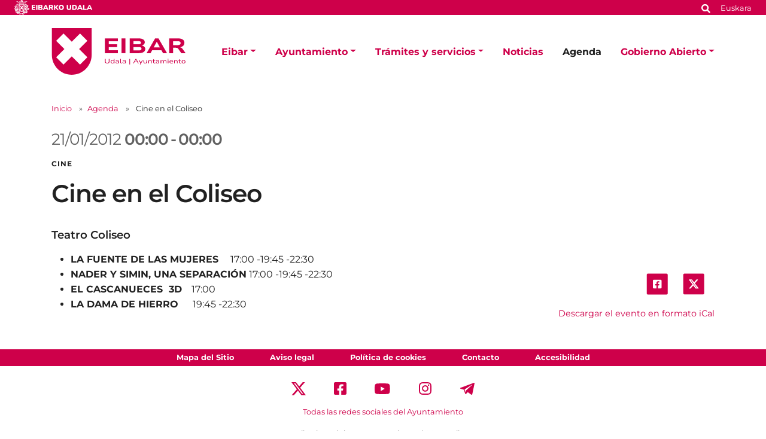

--- FILE ---
content_type: text/html;charset=utf-8
request_url: https://www.eibar.eus/es/agenda/cine-en-el-coliseo-9
body_size: 8889
content:
<!DOCTYPE html>
<html xmlns="http://www.w3.org/1999/xhtml" lang="es" xml:lang="es">

<head><meta http-equiv="Content-Type" content="text/html; charset=UTF-8" />
    <script id="Cookiebot" src="https://consent.cookiebot.com/uc.js" type="text/javascript" data-blockingmode="auto" data-cbid="ee4ee3c7-0698-4a6b-8157-411587ae029d" data-culture="es"></script>

    <!-- Required meta tags -->
    <meta charset="utf-8" />
    <meta name="viewport" content="width=device-width, initial-scale=1, shrink-to-fit=no" />


    <link rel="apple-touch-icon" sizes="180x180" href="/++theme++eibarko-udala-theme/img/favicons/apple-touch-icon.png" />
    <link rel="icon" type="image/png" sizes="32x32" href="/++theme++eibarko-udala-theme/img/favicons/favicon-32x32.png" />
    <link rel="icon" type="image/png" sizes="16x16" href="/++theme++eibarko-udala-theme/img/favicons/favicon-16x16.png" />
    <link rel="manifest" href="/++theme++eibarko-udala-theme/img/favicons/site.webmanifest" />
    <link rel="mask-icon" href="/++theme++eibarko-udala-theme/img/favicons/safari-pinned-tab.svg" color="#5bbad5" />
    <meta name="msapplication-TileColor" content="#da532c" />
    <meta name="theme-color" content="#ffffff" />


    <style>
        /* montserrat-regular - latin */
        @font-face {
            font-display: swap;
            /* Check https://developer.mozilla.org/en-US/docs/Web/CSS/@font-face/font-display for other options. */
            font-family: 'Montserrat';
            font-style: normal;
            font-weight: 400;
            src: url(/++theme++eibarko-udala-theme/font/montserrat-v26-latin-regular.woff2) format('woff2');
            /* Chrome 36+, Opera 23+, Firefox 39+, Safari 12+, iOS 10+ */
        }

        /* montserrat-italic - latin */
        @font-face {
            font-display: swap;
            /* Check https://developer.mozilla.org/en-US/docs/Web/CSS/@font-face/font-display for other options. */
            font-family: 'Montserrat';
            font-style: italic;
            font-weight: 400;
            src: url(/++theme++eibarko-udala-theme/font/montserrat-v26-latin-italic.woff2) format('woff2');
            /* Chrome 36+, Opera 23+, Firefox 39+, Safari 12+, iOS 10+ */
        }

        /* montserrat-500 - latin */
        @font-face {
            font-display: swap;
            /* Check https://developer.mozilla.org/en-US/docs/Web/CSS/@font-face/font-display for other options. */
            font-family: 'Montserrat';
            font-style: normal;
            font-weight: 500;
            src: url(/++theme++eibarko-udala-theme/font/montserrat-v26-latin-500.woff2) format('woff2');
            /* Chrome 36+, Opera 23+, Firefox 39+, Safari 12+, iOS 10+ */
        }

        /* montserrat-500italic - latin */
        @font-face {
            font-display: swap;
            /* Check https://developer.mozilla.org/en-US/docs/Web/CSS/@font-face/font-display for other options. */
            font-family: 'Montserrat';
            font-style: italic;
            font-weight: 500;
            src: url(/++theme++eibarko-udala-theme/font/montserrat-v26-latin-500italic.woff2) format('woff2');
            /* Chrome 36+, Opera 23+, Firefox 39+, Safari 12+, iOS 10+ */
        }

        /* montserrat-600 - latin */
        @font-face {
            font-display: swap;
            /* Check https://developer.mozilla.org/en-US/docs/Web/CSS/@font-face/font-display for other options. */
            font-family: 'Montserrat';
            font-style: normal;
            font-weight: 600;
            src: url(/++theme++eibarko-udala-theme/font/montserrat-v26-latin-600.woff2) format('woff2');
            /* Chrome 36+, Opera 23+, Firefox 39+, Safari 12+, iOS 10+ */
        }

        /* montserrat-600italic - latin */
        @font-face {
            font-display: swap;
            /* Check https://developer.mozilla.org/en-US/docs/Web/CSS/@font-face/font-display for other options. */
            font-family: 'Montserrat';
            font-style: italic;
            font-weight: 600;
            src: url(/++theme++eibarko-udala-theme/font/montserrat-v26-latin-600italic.woff2) format('woff2');
            /* Chrome 36+, Opera 23+, Firefox 39+, Safari 12+, iOS 10+ */
        }

        /* montserrat-700 - latin */
        @font-face {
            font-display: swap;
            /* Check https://developer.mozilla.org/en-US/docs/Web/CSS/@font-face/font-display for other options. */
            font-family: 'Montserrat';
            font-style: normal;
            font-weight: 700;
            src: url(/++theme++eibarko-udala-theme/font/montserrat-v26-latin-700.woff2) format('woff2');
            /* Chrome 36+, Opera 23+, Firefox 39+, Safari 12+, iOS 10+ */
        }

        /* montserrat-700italic - latin */
        @font-face {
            font-display: swap;
            /* Check https://developer.mozilla.org/en-US/docs/Web/CSS/@font-face/font-display for other options. */
            font-family: 'Montserrat';
            font-style: italic;
            font-weight: 700;
            src: url(/++theme++eibarko-udala-theme/font/montserrat-v26-latin-700italic.woff2) format('woff2');
            /* Chrome 36+, Opera 23+, Firefox 39+, Safari 12+, iOS 10+ */
        }

        /* montserrat-800 - latin */
        @font-face {
            font-display: swap;
            /* Check https://developer.mozilla.org/en-US/docs/Web/CSS/@font-face/font-display for other options. */
            font-family: 'Montserrat';
            font-style: normal;
            font-weight: 800;
            src: url(/++theme++eibarko-udala-theme/font/montserrat-v26-latin-800.woff2) format('woff2');
            /* Chrome 36+, Opera 23+, Firefox 39+, Safari 12+, iOS 10+ */
        }

        /* montserrat-800italic - latin */
        @font-face {
            font-display: swap;
            /* Check https://developer.mozilla.org/en-US/docs/Web/CSS/@font-face/font-display for other options. */
            font-family: 'Montserrat';
            font-style: italic;
            font-weight: 800;
            src: url(/++theme++eibarko-udala-theme/font/montserrat-v26-latin-800italic.woff2) format('woff2');
            /* Chrome 36+, Opera 23+, Firefox 39+, Safari 12+, iOS 10+ */
        }

        body {
            font-family: 'Montserrat', sans-serif;
        }
    </style>
    <link id="frontend-css" rel="stylesheet" href="/++theme++eibarko-udala-theme/css/app.css?v=52" />
    <link href="//maxcdn.bootstrapcdn.com/font-awesome/4.2.0/css/font-awesome.min.css" rel="stylesheet" />

    <title>Cine en el Coliseo — Ayuntamiento de Eibar</title>


<meta charset="utf-8" /><meta name="twitter:card" content="summary_large_image" /><meta property="og:site_name" content="Eibarko Udala" /><meta property="og:title" content="Cine en el Coliseo" /><meta property="og:type" content="website" /><meta property="og:description" content="" /><meta property="og:url" content="https://www.eibar.eus/es/agenda/cine-en-el-coliseo-9" /><meta property="og:image" content="https://www.eibar.eus/@@site-logo/logo.svg" /><meta property="og:image:type" content="image/svg+xml" /><meta name="viewport" content="width=device-width, initial-scale=1" /><meta name="generator" content="Plone - https://plone.org/" /><link href="https://www.eibar.eus/es/@@search" rel="search" title="Buscar en este sitio" /><link rel="canonical" href="https://www.eibar.eus/es/agenda/cine-en-el-coliseo-9" /></head>

<body id="visual-portal-wrapper" class="col-content col-one frontend icons-off portaltype-event section-agenda site-es subsection-cine-en-el-coliseo-9 template-event_view thumbs-off userrole-anonymous viewpermission-view" dir="ltr" data-base-url="https://www.eibar.eus/es/agenda/cine-en-el-coliseo-9" data-view-url="https://www.eibar.eus/es/agenda/cine-en-el-coliseo-9" data-portal-url="https://www.eibar.eus" data-i18ncatalogurl="https://www.eibar.eus/plonejsi18n" data-pat-pickadate="{&quot;date&quot;: {&quot;selectYears&quot;: 200}, &quot;time&quot;: {&quot;interval&quot;: 5 } }" data-pat-plone-modal="{&quot;actionOptions&quot;: {&quot;displayInModal&quot;: false}}"><header id="mainheader">
        <div id="top-microsite" class="bg-primary d-flex justify-content-between px-4">
            
            <img class="eskudoa" alt="Eibarko Udala" title="Eibarko Udala" src="/++theme++eibarko-udala-theme/img/eskudoa.svg" />
            <div id="search-language" class="d-none d-lg-block d-lg-flex align-items-lg-baseline">
  <div id="search-link">
    <a title="Buscar" href="https://www.eibar.eus/es/search">
      <span hidden="hidden">Buscar</span>
      <svg xmlns="http://www.w3.org/2000/svg" alt="Buscar" fill="none" height="16" viewbox="0 0 16 16" width="16">
        <path d="M14.7949 13.8535C15.0586 14.1465 15.0586 14.5859 14.7656 14.8496L13.9453 15.6699C13.6816 15.9629 13.2422 15.9629 12.9492 15.6699L10.0488 12.7695C9.90234 12.623 9.84375 12.4473 9.84375 12.2715V11.7734C8.78906 12.5938 7.5 13.0625 6.09375 13.0625C2.72461 13.0625 0 10.3379 0 6.96875C0 3.62891 2.72461 0.875 6.09375 0.875C9.43359 0.875 12.1875 3.62891 12.1875 6.96875C12.1875 8.4043 11.6895 9.69336 10.8984 10.7188H11.3672C11.543 10.7188 11.7188 10.8066 11.8652 10.9238L14.7949 13.8535ZM6.09375 10.7188C8.14453 10.7188 9.84375 9.04883 9.84375 6.96875C9.84375 4.91797 8.14453 3.21875 6.09375 3.21875C4.01367 3.21875 2.34375 4.91797 2.34375 6.96875C2.34375 9.04883 4.01367 10.7188 6.09375 10.7188Z" fill="white"></path>
      </svg></a>
  </div>
  <div id="language-link" class="ms-3">
    

      <a class="text-white no-underline font-size-smaller" href="https://www.eibar.eus/@@multilingual-selector/a5dbfd9cef304811b71c9f4e012fce7f/eu" title="Basque" xml:lang="eu" lang="eu" xml:lang="eu">Euskara</a>
    

      
    
  </div>
</div>
        </div>
        <div id="header-container" class="container d-lg-flex justify-content-lg-between">
            <div id="logo" class="d-none d-lg-block my-auto">
                <a href="https://www.eibar.eus/es">
                    <img src="https://www.eibar.eus/@@site-logo/logo.svg" alt="Logo del Ayuntamiento de Eibar" title="Eibarko Udala" />
                </a>
            </div>

            <nav class="navbar navbar-expand-lg pb-0 pt-0 pr-0">
                <a class="navbar-brand d-lg-none" href="https://www.eibar.eus/es">
                    <img src="https://www.eibar.eus/@@site-logo/logo.svg" alt="Logo del Ayuntamiento de Eibar" title="Eibarko Udala" />
                </a>
                <button class="navbar-toggler" type="button" data-bs-toggle="collapse" data-bs-target="#navbarSupportedContent" aria-controls="navbarSupportedContent" aria-expanded="false" aria-label="Toggle navigation">
                    <span class="navbar-toggler-icon"></span>
                </button>

                <div class="collapse navbar-collapse" id="navbarSupportedContent">
                    <ul id="portal-globalnav" class="navbar-nav mr-auto">
    <li class="eibar dropdown nav-item"><a href="https://www.eibar.eus/es/eibar" class="state-published nav-link dropdown-toggle nav-link" data-bs-toggle="dropdown" role="button" aria-expanded="false" aria-haspopup="true">Eibar</a><div class="dropdown-menu p-0 font-size-small border-0"><div class="container p-0 p-lg-4"><h2 class="h3 my-3 d-lg-block d-none">Eibar</h2><div class="row g-0 g-lg-5"><div class="col-sm-8 two-columns mb-3"><p><a href="https://www.eibar.eus/es/eibar/callejero" class="dropdown-item">Callejero</a><a href="https://www.eibar.eus/es/eibar/como-llegar" class="dropdown-item">Cómo llegar</a><a href="https://www.eibar.eus/es/eibar/demografia" class="dropdown-item">Demografía</a><a href="https://www.eibar.eus/es/eibar/datos-sociolinguisticos" class="dropdown-item">Datos sociolingüísticos</a><a href="https://www.eibar.eus/es/eibar/turismo" class="dropdown-item">Turismo</a><a href="https://www.eibar.eus/es/eibar/transportes" class="dropdown-item">Transportes</a><a href="https://www.eibar.eus/es/eibar/informacion-de-interes" class="dropdown-item">Información de interés</a><a href="https://www.eibar.eus/es/eibar/indicadores-municipales" class="dropdown-item">Indicadores municipales</a><a href="https://www.eibar.eus/es/eibar/urgencias" class="dropdown-item">Urgencias</a></p></div><div class="col-sm-4 d-none d-lg-block"><img class="img-fluid mb-3" src="https://www.eibar.eus/es/eibar/menuimage.jpg" alt="" /></div></div></div></div></li><li class="ayuntamiento dropdown nav-item"><a href="https://www.eibar.eus/es/ayuntamiento" class="state-published nav-link dropdown-toggle nav-link" data-bs-toggle="dropdown" role="button" aria-expanded="false" aria-haspopup="true">Ayuntamiento</a><div class="dropdown-menu p-0 font-size-small border-0"><div class="container p-0 p-lg-4"><h2 class="h3 my-3 d-lg-block d-none">Ayuntamiento</h2><div class="row g-0 g-lg-5"><div class="col-sm-8 two-columns mb-3"><p><a href="https://www.eibar.eus/es/ayuntamiento/alcalde" class="dropdown-item">El Alcalde</a><a href="https://www.eibar.eus/es/ayuntamiento/organos-de-gobierno" class="dropdown-item">Órganos de Gobierno</a><a href="https://www.eibar.eus/es/ayuntamiento/normativa-municipal" class="dropdown-item">Normativa municipal</a><a href="https://www.eibar.eus/es/ayuntamiento/documentacion-en-exposicion-publica" class="dropdown-item">Normativa en tramitación</a><a href="https://www.eibar.eus/es/ayuntamiento/acuerdos-municipales" class="dropdown-item">Acuerdos municipales</a><a href="https://www.eibar.eus/es/ayuntamiento/presupuestos" class="dropdown-item">Presupuestos</a><a href="https://www.eibar.eus/es/ayuntamiento/identidad-visual-corporativa" class="dropdown-item">Identidad Visual Corporativa</a><a href="https://www.eibar.eus/es/ayuntamiento/areas" class="dropdown-item">Áreas y servicios</a><a href="https://www.eibar.eus/es/ayuntamiento/cartas-de-servicios" class="dropdown-item">Cartas de Servicios</a><a href="https://www.eibar.eus/es/ayuntamiento/estructura-municipal-telefonos-y-emails" class="dropdown-item">Estructura municipal: teléfonos y emails</a><a href="https://www.eibar.eus/es/ayuntamiento/planes-y-programas-municipales" class="dropdown-item">Planes y programas municipales</a><a href="https://www.eibar.eus/es/ayuntamiento/planeamiento" class="dropdown-item">Planeamiento urbanístico</a><a href="https://www.eibar.eus/es/ayuntamiento/ayudas-fondos-de-recuperacion-next-generation-eu" class="dropdown-item">Ayudas Fondos de Recuperación Next Generation EU</a><a href="https://www.eibar.eus/es/ayuntamiento/codigo-etico-y-de-buen-gobierno" class="dropdown-item">Código Ético y de Buen Gobierno</a><a href="https://www.eibar.eus/es/ayuntamiento/reuniones-de-barrios" class="dropdown-item">Reuniones de barrios</a><a href="https://www.eibar.eus/es/ayuntamiento/el-ayuntamiento-en-las-redes-sociales" class="dropdown-item">El Ayuntamiento en las Redes Sociales</a><a href="https://www.eibar.eus/es/ayuntamiento/aplicacion-movil-del-ayuntamiento-de-eibar" class="dropdown-item">Aplicación móvil del Ayuntamiento de Eibar</a><a href="https://www.eibar.eus/es/ayuntamiento/oficina-del-dni-y-pasaporte" class="dropdown-item">Oficina del DNI y Pasaporte</a></p></div><div class="col-sm-4 d-none d-lg-block"><img class="img-fluid mb-3" src="https://www.eibar.eus/es/ayuntamiento/menuimage.jpg" alt="" /></div></div></div></div></li><li class="tramites dropdown nav-item"><a href="https://www.eibar.eus/es/tramites" class="state-published nav-link dropdown-toggle nav-link" data-bs-toggle="dropdown" role="button" aria-expanded="false" aria-haspopup="true">Trámites y servicios</a><div class="dropdown-menu p-0 font-size-small border-0"><div class="container p-0 p-lg-4"><h2 class="h3 my-3 d-lg-block d-none">Trámites y servicios</h2><div class="row g-0 g-lg-5"><div class="col-sm-8 two-columns mb-3"><p><a href="https://www.eibar.eus/es/tramites/tramites-servicios" class="dropdown-item">Trámites municipales</a><a href="https://www.eibar.eus/es/tramites/ayuda-para-realizar-tramites-online" class="dropdown-item">Ayuda para realizar trámites electrónicamente</a><a href="https://www.eibar.eus/es/tramites/pegora" class="dropdown-item">PEGORA, Oficina de Servicio a la Ciudadanía</a><a href="https://www.eibar.eus/es/tramites/solicitud-de-cita-previa-a-traves-de-internet" class="dropdown-item">Solicitud de cita previa por Internet para acudir a Pegora</a><a href="https://www.eibar.eus/es/tramites/oficina-municipal-de-informacion-al-consumidor-omic" class="dropdown-item">Oficina Municipal de Información a el/la Consumidor/a (OMIC)</a><a href="https://www.eibar.eus/es/tramites/politica-de-seguridad-de-la-informacion" class="dropdown-item">Política de Seguridad de la Información</a><a href="https://www.eibar.eus/es/tramites/validacion-de-documentos" class="dropdown-item">Validación de documentos </a><a href="https://www.eibar.eus/es/tramites/normativa-de-contratacion-publica" class="dropdown-item">Normativa de contratación pública</a><a href="https://www.eibar.eus/es/tramites/perfil-de-contratante" class="dropdown-item">Perfil de contratante</a><a href="https://www.eibar.eus/es/tramites/suscripcion-del-perfil-de-contratante" class="dropdown-item">Suscripción del perfil de contratante</a><a href="https://www.eibar.eus/es/tramites/registro-de-contratos" class="dropdown-item">Registro de Contratos</a><a href="https://www.eibar.eus/es/tramites/facturacion-electronica" class="dropdown-item">Facturación electrónica</a><a href="https://www.eibar.eus/es/tramites/becas-subvenciones-y-ayudas" class="dropdown-item">Becas, subvenciones y ayudas</a><a href="https://www.eibar.eus/es/tramites/empleo-seleccion-de-personal" class="dropdown-item">Empleo - Selección de personal</a><a href="https://www.eibar.eus/es/tramites/cursos-concursos-talleres" class="dropdown-item">Cursos, concursos y talleres</a><a href="https://www.eibar.eus/es/tramites/suscripcion" class="dropdown-item">Suscripciones</a></p></div><div class="col-sm-4 d-none d-lg-block"><img class="img-fluid mb-3" src="https://www.eibar.eus/es/tramites/menuimage.jpg" alt="" /></div></div></div></div></li><li class="noticias nav-item"><a href="https://www.eibar.eus/es/noticias" class="state-published  nav-link">Noticias</a></li><li class="agenda nav-item"><a href="https://www.eibar.eus/es/agenda" class="state-published  nav-link">Agenda</a></li><li class="gobierno-abierto dropdown nav-item"><a href="https://www.eibar.eus/es/gobierno-abierto" class="state-published nav-link dropdown-toggle nav-link" data-bs-toggle="dropdown" role="button" aria-expanded="false" aria-haspopup="true">Gobierno Abierto</a><div class="dropdown-menu p-0 font-size-small border-0"><div class="container p-0 p-lg-4"><h2 class="h3 my-3 d-lg-block d-none">Gobierno Abierto</h2><div class="row g-0 g-lg-5"><div class="col-sm-8 two-columns mb-3"><p><a href="https://www.eibar.eus/es/gobierno-abierto/transparencia-municipal" class="dropdown-item">Transparencia Municipal</a><a href="https://www.eibar.eus/es/gobierno-abierto/derecho-a-informacion" class="dropdown-item">Información pública</a><a href="https://www.eibar.eus/es/gobierno-abierto/participacion" class="dropdown-item">Participación ciudadana</a><a href="https://www.eibar.eus/es/gobierno-abierto/datos-abiertos" class="dropdown-item">Datos abiertos</a><a href="https://www.eibar.eus/es/gobierno-abierto/noticias" class="dropdown-item">Noticias</a></p></div><div class="col-sm-4 d-none d-lg-block"><img class="img-fluid mb-3" src="https://www.eibar.eus/es/gobierno-abierto/menuimage.jpg" alt="" /></div></div></div></div></li>
    <li class="nav-item d-lg-none">
      <a id="navitem-search-link" class="nav-link rounded mt-2 py-2 bg-primary ps-3 text-white me-3 mb-3" href="https://www.eibar.eus/es/@@search">
        <span hidden="hidden">Bilatu</span>

        <svg xmlns="http://www.w3.org/2000/svg" alt="search" fill="none" height="16" viewbox="0 0 16 16" width="16">

          <path d="M14.7949 13.8535C15.0586 14.1465 15.0586 14.5859 14.7656 14.8496L13.9453 15.6699C13.6816 15.9629 13.2422 15.9629 12.9492 15.6699L10.0488 12.7695C9.90234 12.623 9.84375 12.4473 9.84375 12.2715V11.7734C8.78906 12.5938 7.5 13.0625 6.09375 13.0625C2.72461 13.0625 0 10.3379 0 6.96875C0 3.62891 2.72461 0.875 6.09375 0.875C9.43359 0.875 12.1875 3.62891 12.1875 6.96875C12.1875 8.4043 11.6895 9.69336 10.8984 10.7188H11.3672C11.543 10.7188 11.7188 10.8066 11.8652 10.9238L14.7949 13.8535ZM6.09375 10.7188C8.14453 10.7188 9.84375 9.04883 9.84375 6.96875C9.84375 4.91797 8.14453 3.21875 6.09375 3.21875C4.01367 3.21875 2.34375 4.91797 2.34375 6.96875C2.34375 9.04883 4.01367 10.7188 6.09375 10.7188Z" fill="white"></path>
        </svg></a>
    </li>
    <li class="nav-item  d-lg-none">
      <a class="nav-link rounded py-2 bg-primary ps-3 text-white me-3" title="Euskara" href="https://www.eibar.eus/@@multilingual-selector/a5dbfd9cef304811b71c9f4e012fce7f/eu?set_language=eu">Euskara</a>
    </li>
    <li class="nav-item  d-lg-none">
      
    </li>
  </ul>
                </div>
            </nav>
        </div>
    </header><div id="portal-breadcrumbs" class="mt-lg-4 mb-4 d-none d-lg-block" aria-label="breadcrumb" label_breadcrumb="label_breadcrumb">
  <div class="container">
    <nav aria-label="breadcrumb">
      <ol class="breadcrumb">
        <li class="breadcrumb-item font-size-smaller"><a class="no-underline" href="https://www.eibar.eus/es">Inicio</a></li>
        
          <li class="breadcrumb-item font-size-smaller"><a href="https://www.eibar.eus/es/agenda" class="no-underline">Agenda</a></li>
          
        
          
          <li class="breadcrumb-item font-size-smaller active" aria-current="page">
            <span id="breadcrumbs-current">Cine en el Coliseo</span>
          </li>
        
      </ol>
    </nav>
  </div>
</div><div id="global_statusmessage" class="container">
      

      <div>
      </div>
    </div><main id="content">
        <div class="container">
          <ul class="hiddenStructure">
            <li><a itemprop="url" class="url" href="https://www.eibar.eus/es/agenda/cine-en-el-coliseo-9">https://www.eibar.eus/es/agenda/cine-en-el-coliseo-9</a></li>
            <li itemprop="summary" class="summary">Cine en el Coliseo</li>
            <li itemprop="startDate" class="dtstart">2012-01-21T00:00:00+01:00</li>
            <li itemprop="endDate" class="dtend">2012-01-21T00:00:00+01:00</li>
            <li itemprop="description" class="description"></li>
          </ul>
          <header id="header-container" class="row">
            <div class="col-sm-12">
              <span class="h2 date-color d-flex flex-column flex-lg-row">
                

  

    

    
      <div>
        
        
        <span class="datedisplay">21/01/2012</span> <strong class="dtstart me-1" title="2012-01-21T00:00:00+01:00">00:00</strong>-<strong class="dtend ms-1" title="2012-01-21T00:00:00+01:00">00:00</strong>
      </div>
    

  



              </span>

              <div class="subject text-uppercase fw-bold mb-3">
                Cine
              </div>
              <h1 class="documentFirstHeading">Cine en el Coliseo</h1>
              <p class="h4">Teatro Coliseo</p>
            </div>
          </header>

          <div id="column-content">
            <div class="row">
              <section id="content-container">
                <div class="row">
                  <div class="col-lg-6 order-lg-2">
                    <div id="news-container">
                      
                    </div>
                    <div class="d-none d-lg-block">
                      <ul class="share d-flex justify-content-end list-unstyled" data-spy="affix">
                        <li class="mx-2">
                          <a class="addthis_button_facebook at300b" target="_blank" title="Send to Facebook" href="http://www.facebook.com/sharer.php?u=https://www.eibar.eus/es/agenda/cine-en-el-coliseo-9">
                            <svg width="45" height="44" viewbox="0 0 45 44" fill="none" xmlns="http://www.w3.org/2000/svg">
                              <rect x="0.786377" width="44" height="44" rx="3.45098" fill="#CE004A"></rect>
                              <path d="M29.9043 12.9412C30.9557 12.9412 31.8454 13.8309 31.8454 14.8823V29.1176C31.8454 30.2095 30.9557 31.0588 29.9043 31.0588H24.3234V24.9118H26.669L27.1138 22H24.3234V20.1397C24.3234 19.3309 24.7278 18.5625 25.9815 18.5625H27.2351V16.0956C27.2351 16.0956 26.1028 15.8934 24.9704 15.8934C22.7057 15.8934 21.2094 17.3088 21.2094 19.8162V22H18.6616V24.9118H21.2094V31.0588H15.669C14.577 31.0588 13.7278 30.2095 13.7278 29.1176V14.8823C13.7278 13.8309 14.577 12.9412 15.669 12.9412H29.9043Z" fill="white"></path>
                            </svg>

                          </a>
                        </li>
                        <li class="mx-2">
                          <a class="addthis_button_twitter at300b" target="_blank" title="Send to Twitter" href="https://twitter.com/intent/tweet?text=Cine en el Coliseo https://www.eibar.eus/es/agenda/cine-en-el-coliseo-9">
                            <svg width="45" height="44" viewbox="0 0 45 44" fill="none" xmlns="http://www.w3.org/2000/svg">
                              <rect x="0.896973" width="43.875" height="43.6166" rx="3.375" fill="#CE004A"></rect>
                              <path d="M28.6575 12.6562H31.7625L24.9789 20.4098L32.9595 30.9603H26.7105L21.8165 24.5613L16.2164 30.9603H13.1093L20.3651 22.6672L12.7095 12.6562H19.1167L23.5407 18.505L28.6575 12.6562ZM27.5676 29.1017H29.2883L18.1818 14.4173H16.3356L27.5676 29.1017Z" fill="white"></path>
                              <path d="M28.6575 12.6562H31.7625L24.9789 20.4098L32.9595 30.9603H26.7105L21.8165 24.5613L16.2164 30.9603H13.1093L20.3651 22.6672L12.7095 12.6562H19.1167L23.5407 18.505L28.6575 12.6562ZM27.5676 29.1017H29.2883L18.1818 14.4173H16.3356L27.5676 29.1017Z" fill="white"></path>
                            </svg>

                          </a>
                        </li>
                      </ul>
                      <div class="event-details">
                        <div class="event-ical-list d-flex justify-content-end mb-5 font-size-small">
                          <a href="https://www.eibar.eus/es/agenda/cine-en-el-coliseo-9/ics_view" rel="nofollow" class="no-underline mt-3" title="Descargar este evento en formato iCal">Descargar el evento en formato iCal</a>
                        </div>
                        <!-- <tal:eventsummary replace="structure context/@@event_summary" /> -->
                      </div>
                    </div>
                  </div>
                  <div class="col-lg-6 order-lg-1">
                    
                    <div id="parent-fieldname-text" class=""><div class="kssattr-atfieldname-text kssattr-templateId-widgets/rich kssattr-macro-rich-field-view" id="parent-fieldname-text-7ed363e3-f81e-4b24-9b24-463bc7cee3af">
<ul>
<li><strong>LA FUENTE DE LAS MUJERES</strong>     17:00 -19:45 -22:30</li>
<li><strong>NADER Y SIMIN, UNA SEPARACIÓN</strong> 17:00 -19:45 -22:30</li>
<li><strong>EL CASCANUECES  3D</strong>    17:00</li>
<li><strong>LA DAMA DE HIERRO</strong>      19:45 -22:30</li>
</ul>
</div></div>
                  </div>
                </div>
              </section>
            </div>
          </div>
        </div>
      </main><footer id="mainfooter" class="">
        <ul id="portal-siteactions" class="bg-primary list-unstyled text-center mb-1 mb-lg-2">

    <li class="list-inline-item mx-4" id="siteaction-sitemap"><a href="https://www.eibar.eus/es/sitemap" class="no-underline text-white font-size-smaller" title="Mapa del Sitio">Mapa del Sitio</a></li>
    <li class="list-inline-item mx-4" id="siteaction-copy2_of_contact"><a href="https://www.eibar.eus/es/aviso-legal" class="no-underline text-white font-size-smaller" title="Aviso legal">Aviso legal</a></li>
    <li class="list-inline-item mx-4" id="siteaction-copy3_of_contact"><a href="https://www.eibar.eus/es/politica-de-cookies" class="no-underline text-white font-size-smaller" title="Política de cookies">Política de cookies</a></li>
    <li class="list-inline-item mx-4" id="siteaction-copy5_of_contact"><a href="https://www.eibar.eus/es/contacto" class="no-underline text-white font-size-smaller" title="Contacto">Contacto</a></li>
    <li class="list-inline-item mx-4" id="siteaction-accesibilidad"><a href="https://www.eibar.eus/es/accesibilidad" class="no-underline text-white font-size-smaller" title="Accesibilidad">Accesibilidad</a></li>
</ul>
        <div id="footer-editable" class="container d-flex flex-column align-items-center">
            <div class="container d-flex flex-column align-items-center" id="footer-editable">
<ul class="social-network list-inline my-3 text-center">
<li class="list-inline-item d-inline-block"><a class="text-primary p-3" href="https://twitter.com/EibarkoUdala" title="Twitter"> <img alt="twitter image" src="../../../Plone/++theme++eibarko-udala-theme/img/footer_twitter.svg" title="twitter" /> </a></li>
<li class="list-inline-item d-inline-block"><a class="text-primary p-3" href="https://www.facebook.com/EibarkoUdala/" title="Facebook"> <img alt="facebook image" src="../../../Plone/++theme++eibarko-udala-theme/img/footer_facebook.svg" title="facebook" /> </a></li>
<li class="list-inline-item d-inline-block"><a class="text-primary p-3" href="https://www.youtube.com/channel/UCTNEPKwdQgEuhO0S4nUGaPw" title="Youtube"> <img alt="youtube image" src="../../../Plone/++theme++eibarko-udala-theme/img/footer_youtube.svg" title="youtube" /> </a></li>
<li class="list-inline-item d-inline-block"><a class="text-primary p-3" href="https://www.instagram.com/eibarkoudala/?hl=es" title="Instagram"> <img alt="instagram image" src="../../../Plone/++theme++eibarko-udala-theme/img/footer_instagram.svg" title="instagram" /> </a></li>
<li class="list-inline-item d-inline-block"><a class="text-primary p-3" href="https://t.me/eibarkoudala" title="Telegram"> <img alt="telegram image" src="../../../Plone/++theme++eibarko-udala-theme/img/footer_telegram.svg" title="telegram" /> </a></li>
</ul>
<a class="no-underline font-size-smaller" href="https://www.eibar.eus/es/ayuntamiento/el-ayuntamiento-en-las-redes-sociales">Todas las redes sociales del Ayuntamiento</a>
<div class="footer-information text-center mt-3 font-size-smaller">
<p>Eibarko Udala - Untzaga plaza, 1 | 20600 Eibar<br />Tfnoa.: 943 70 84 00 / 010 | Faxa: 943 70 84 16 | pegora@eibar.eus<br />IFZ: P2003100A | DIR3 L01200300</p>
</div>
<div class="footer-images text-center"><a href="https://www.euskadi.eus/informacion/que-es-bikain/web01-a2bikain/es/"><picture><source srcset="https://www.eibar.eus/eu/footer-logoak/bikain.png/@@images/image-600-f0b8e5942f210db5cc822b9d4de1d2c0.png 600w,https://www.eibar.eus/eu/footer-logoak/bikain.png/@@images/image-400-01ca6545f0a8eb30c55cb65e4f774f5b.png 400w,https://www.eibar.eus/eu/footer-logoak/bikain.png/@@images/image-800-7cac3eb9f299bab6966ad40b05c63581.png 800w,https://www.eibar.eus/eu/footer-logoak/bikain.png/@@images/image-1000-ace36d927074c13315a347533b856231.png 1000w,https://www.eibar.eus/eu/footer-logoak/bikain.png/@@images/image-1200-3ab845222f572c8e373005f5a9c29644.png 1200w"></source><img alt="Logo Bikain" class="image-richtext picture-variant-medium" height="90" loading="lazy" src="https://www.eibar.eus/eu/footer-logoak/bikain.png/@@images/image-600-f0b8e5942f210db5cc822b9d4de1d2c0.png" title="Logo Bikain" width="150" /></picture></a> <a href="https://www.eibar.eus/es/imagenes/eloge.png"><picture><source srcset="https://www.eibar.eus/eu/footer-logoak/eloge.png/@@images/image-600-d67a82c01dab563d01fe25d958724ed3.png 600w,https://www.eibar.eus/eu/footer-logoak/eloge.png/@@images/image-400-ad6dbe1212b779cff9982e6dd10ea819.png 400w,https://www.eibar.eus/eu/footer-logoak/eloge.png/@@images/image-800-9ab41638c9095bb9cfa00f6858bc8f53.png 800w,https://www.eibar.eus/eu/footer-logoak/eloge.png/@@images/image-1000-e711b9e0096dcf59fd2b283d5ae90187.png 1000w,https://www.eibar.eus/eu/footer-logoak/eloge.png/@@images/image-1200-cde1e65bb8e3fde9d0a569dd3ee3d403.png 1200w"></source><img alt="logo Eloge " class="image-richtext picture-variant-medium" height="90" loading="lazy" src="https://www.eibar.eus/eu/footer-logoak/eloge.png/@@images/image-600-d67a82c01dab563d01fe25d958724ed3.png" title="Logo Eloge" width="150" /></picture></a> <a href="https://ragaesp.org/distinciones-audaz-transparencia-local"><picture><source srcset="https://www.eibar.eus/eu/footer-logoak/innpulso.png/@@images/image-600-bfbd2bb125c1c61d6e9226d4a871d18f.png 600w,https://www.eibar.eus/eu/footer-logoak/innpulso.png/@@images/image-400-02a417cb36556766d578390a42b197ff.png 400w,https://www.eibar.eus/eu/footer-logoak/innpulso.png/@@images/image-800-aeee1fb5aad6fb3c256b2b67f70a66ed.png 800w,https://www.eibar.eus/eu/footer-logoak/innpulso.png/@@images/image-1000-8c405511c4bd12332d9c9b1972138491.png 1000w,https://www.eibar.eus/eu/footer-logoak/innpulso.png/@@images/image-1200-c6e6ee8892fe5ffd8dd67d8ba7757592.png 1200w"></source><img alt="Logo Innpulso" class="image-richtext picture-variant-medium" height="90" loading="lazy" src="https://www.eibar.eus/eu/footer-logoak/innpulso.png/@@images/image-600-bfbd2bb125c1c61d6e9226d4a871d18f.png" title="Logo Innpulso" width="150" /></picture><picture><source srcset="https://www.eibar.eus/es/imagenes/audaz.png/@@images/image-600-28d8d45a804f771c77fc90e1eb9b8a80.png 600w,https://www.eibar.eus/es/imagenes/audaz.png/@@images/image-400-979b19ec5f62e50800b4839026512009.png 400w,https://www.eibar.eus/es/imagenes/audaz.png/@@images/image-800-709e7372d9b184c0a39a640f1a208121.png 800w,https://www.eibar.eus/es/imagenes/audaz.png/@@images/image-1000-ea91000a7989962bd6738606ce40e2f3.png 1000w,https://www.eibar.eus/es/imagenes/audaz.png/@@images/image-1200-6d6dc523ecb40ef814913e8d2e0891e0.png 1200w"></source><img alt="" class="image-richtext picture-variant-medium" height="90" loading="lazy" src="https://www.eibar.eus/es/imagenes/audaz.png/@@images/image-600-28d8d45a804f771c77fc90e1eb9b8a80.png" title="Logo Audaz" width="150" /></picture></a></div>
</div>
        </div>
    </footer><div id="footer-javascript">
        <!-- Optional JavaScript -->
        <!-- jQuery first, then Popper.js, then Bootstrap JS -->
        <script id="frontend-javascript" src="/++theme++eibarko-udala-theme/js/app.js?v=46"></script><script src="https://www.eibar.eus/++theme++eibarko-udala-theme/js/moment-class-detector.js"></script><script src="https://www.eibar.eus/++theme++eibarko-udala-theme/js/moment-with-locales.js"></script>
        <script id="inpath-javascript" src="/++theme++eibarko-udala-theme/js/inPath.js?v=5b76399b0ec914d4d905f979f370b58f"></script>
    <!-- Google tag (gtag.js) -->
<script async="" src="https://www.googletagmanager.com/gtag/js?id=UA-28411451-1"></script>
<script>
  window.dataLayer = window.dataLayer || [];
  function gtag(){dataLayer.push(arguments);}
  gtag('js', new Date());

  gtag('config', 'UA-28411451-1');
</script>


<script>function loadScript(a){var b=document.getElementsByTagName("head")[0],c=document.createElement("script");c.type="text/javascript",c.src="https://tracker.metricool.com/resources/be.js",c.onreadystatechange=a,c.onload=a,b.appendChild(c)}loadScript(function(){beTracker.t({hash:"62c52edd0012e85aac469a0c25caf948"})});</script>

<!-- Google tag (gtag.js) -->
<script async="" src="https://www.googletagmanager.com/gtag/js?id=G-TZZLHQH3QP"></script>
<script>
  window.dataLayer = window.dataLayer || [];
  function gtag(){dataLayer.push(arguments);}
  gtag('js', new Date());

  gtag('config', 'G-TZZLHQH3QP');
</script></div><div class="plone-javascripts">

</div></body>

</html>